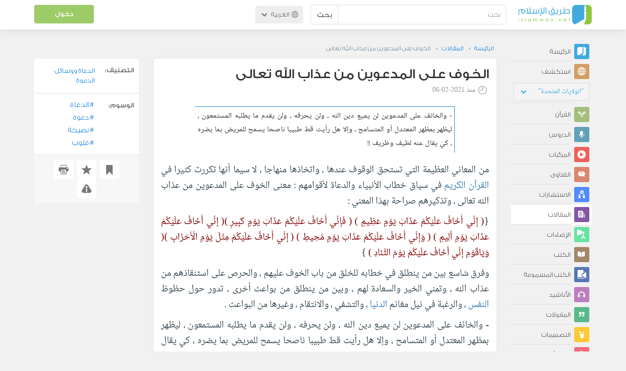

--- FILE ---
content_type: text/html; charset=UTF-8
request_url: https://ar.islamway.net/article/82645/%D8%A7%D9%84%D8%AE%D9%88%D9%81-%D8%B9%D9%84%D9%89-%D8%A7%D9%84%D9%85%D8%AF%D8%B9%D9%88%D9%8A%D9%86-%D9%85%D9%86-%D8%B9%D8%B0%D8%A7%D8%A8-%D8%A7%D9%84%D9%84%D9%87-%D8%AA%D8%B9%D8%A7%D9%84%D9%89
body_size: 11765
content:
<!DOCTYPE html>
<html lang="ar">
<head>
    <meta charset="utf-8">
    <title>الخوف على المدعوين من عذاب الله تعالى - أحمد قوشتي عبد الرحيم - طريق الإسلام</title>
    <link rel="canonical" href="https://ar.islamway.net/article/82645/%D8%A7%D9%84%D8%AE%D9%88%D9%81-%D8%B9%D9%84%D9%89-%D8%A7%D9%84%D9%85%D8%AF%D8%B9%D9%88%D9%8A%D9%86-%D9%85%D9%86-%D8%B9%D8%B0%D8%A7%D8%A8-%D8%A7%D9%84%D9%84%D9%87-%D8%AA%D8%B9%D8%A7%D9%84%D9%89"/>
                                <link rel="amphtml" href="https://ar.islamway.net/amp/article/82645/%D8%A7%D9%84%D8%AE%D9%88%D9%81-%D8%B9%D9%84%D9%89-%D8%A7%D9%84%D9%85%D8%AF%D8%B9%D9%88%D9%8A%D9%86-%D9%85%D9%86-%D8%B9%D8%B0%D8%A7%D8%A8-%D8%A7%D9%84%D9%84%D9%87-%D8%AA%D8%B9%D8%A7%D9%84%D9%89"/>
                <meta name="viewport" content="width=device-width, initial-scale=1, maximum-scale=5">
    <link rel="preconnect" href="//static.islamway.net">
    <link rel="preload" href="//static.islamway.net/bundles/islamway/fonts/iw-icons-1.4.woff2" as="font" type="font/woff2" crossorigin>
            <link rel="preload" href="//static.islamway.net/bundles/islamway/fonts/gess-med.woff2" as="font" type="font/woff2" crossorigin>
        <link rel="preload" href="//static.islamway.net/bundles/islamway/fonts/noto-naskh-ar.woff2" as="font" type="font/woff2" crossorigin>
        <link rel="preload" href="//static.islamway.net/bundles/islamway/fonts/gess-light.woff2" as="font" type="font/woff2" crossorigin>
        <meta http-equiv="X-UA-Compatible" content="IE=edge">
    <link rel="icon" type="image/x-icon" href="/favicon.ico"/>
    <meta name="theme-color" content="#3c763d"/>
    <meta name="description" content="- والخائف على المدعوين لن يميع دين الله ، ولن يحرفه ، ولن يقدم ما يطلبه المستمعون ، ليظهر بمظهر المعتدل أو المتسامح ، وإلا هل رأيت قط طبيبا ناصحا يسمح للمريض بما يضره ، كي يقال عنه لطيف وظريف !!">
<meta name="keywords" content="الدعاة, دعوة, نصيحة, قلوب">
<meta name="fb:admins" content="100001957972275">
<meta name="fb:app_id" content="1071389429539367">
<meta name="og:type" content="article">
<meta name="og:url" content="https://ar.islamway.net/article/82645">
<meta name="og:title" content="الخوف على المدعوين من عذاب الله تعالى - أحمد قوشتي عبد الرحيم">
<meta name="og:description" content="- والخائف على المدعوين لن يميع دين الله ، ولن يحرفه ، ولن يقدم ما يطلبه المستمعون ، ليظهر بمظهر المعتدل أو المتسامح ، وإلا هل رأيت قط طبيبا ناصحا يسمح للمريض بما يضره ، كي يقال عنه لطيف وظريف !!">
<meta name="twitter:card" content="summary">
<meta name="twitter:site" content="@IslamwayApps">
<meta name="twitter:title" content="الخوف على المدعوين من عذاب الله تعالى - أحمد قوشتي عبد الرحيم">
<meta name="twitter:description" content="- والخائف على المدعوين لن يميع دين الله ، ولن يحرفه ، ولن يقدم ما يطلبه المستمعون ، ليظهر بمظهر المعتدل أو المتسامح ، وإلا هل رأيت قط طبيبا ناصحا يسمح للمريض بما يضره ، كي يقال عنه لطيف وظريف !!">

    
    
<script type="application/ld+json">
{
    "@context": "http://schema.org",
    "@type": "Article",
    "description": "- والخائف على المدعوين لن يميع دين الله ، ولن يحرفه ، ولن يقدم ما يطلبه المستمعون ، ليظهر بمظهر المعتدل أو المتسامح ، وإلا هل رأيت قط طبيبا ناصحا يسمح للمريض بما يضره ، كي يقال عنه لطيف وظريف !!",
    "headline": "الخوف على المدعوين من عذاب الله تعالى",
    "publisher": {
        "@type": "Organization",
        "logo": {
            "@type": "ImageObject",
            "encodingFormat": "png",
            "width": 210,
            "height": 60,
            "isFamilyFriendly": "True",
            "url": "https://static.islamway.net/bundles/islamway/images/logo-210x60-ar.png"
        },
        "name": "Islamway"
    },
    "aggregateRating": {
        "@type": "AggregateRating",
        "ratingCount": 10,
        "ratingValue": 4.6,
        "bestRating": 5,
        "worstRating": 1
    },
    "author": {
        "@type": "Person",
        "name": "أحمد قوشتي عبد الرحيم"
    },
    "datePublished": "2021-02-06T09:32:00+0300",
    "dateModified": "2021-02-06T09:44:32+0300",
    "mainEntityOfPage": {
        "@type": "WebPage",
        "breadcrumb": {
            "@type": "BreadcrumbList",
            "itemListElement": [
                {
                    "@type": "ListItem",
                    "position": 1,
                    "item": {
                        "@id": "/",
                        "name": "الرئيسة"
                    }
                },
                {
                    "@type": "ListItem",
                    "position": 2,
                    "item": {
                        "@id": "/articles",
                        "name": "المقالات"
                    }
                },
                {
                    "@type": "ListItem",
                    "position": 3,
                    "item": {
                        "@id": "/article/82645",
                        "name": "الخوف على المدعوين من عذاب الله تعالى"
                    }
                }
            ]
        }
    }
}
</script>
            <script>
        window.ga=window.ga||function(){(ga.q=ga.q||[]).push(arguments)};ga.l=+new Date;
        ga('create', 'UA-383411-1', {'cookieDomain': 'none','siteSpeedSampleRate': 20});
        ga('require', 'displayfeatures');
        ga('set', 'anonymizeIp', true);
        ga('send', 'pageview');
        ga('set', 'contentGroup3', 'islamw');
        ga('set', 'contentGroup5', window.matchMedia('(display-mode: standalone)').matches ? 'standalone' : 'browser');
    </script>
    <script async src='https://www.google-analytics.com/analytics.js'></script>

    <link rel="manifest" href="/manifest-ar.json"/>
    <link rel="publisher" href="https://plus.google.com/112852462581299882836/"/>     <link rel="home" href="https://ar.islamway.net/"/>
    <meta name="application-name" content="طريق الإسلام"/>
            <link rel="stylesheet" href="https://static.islamway.net/bundles/islamway/css/bootstrap-3.3.4.min.css">
                    <link rel="stylesheet" href="https://static.islamway.net/bundles/islamway/css/bootstrap-rtl-3.3.4.min.css">
                                            <link rel="stylesheet" href="https://static.islamway.net/assets/1.1.15/css/main_rtl.min.css">
                            <link rel="stylesheet" href="/bundles/islamway/css/ramadan1446.css">
        <style>
    .fatwarequest-user-email { color: #2196f3; }
    .entry-view .book-cover { width: 80%; max-width: 400px !important; }
    .post-details .img-wpr img { width: 100% }
    .entry-view .scholarBottom div.info a { color: #555; font-size: 11pt; }
    .brief-biography { font-size: 9pt; }
    @media (max-width: 480px) {
      .post-details #accordion .panel-body { padding: 15px 3px 3px; }
    }

    #content-wpr .entry-view .breadcrumbs, #content-wpr .collection-wpr .breadcrumbs { display: block; margin: 0; padding: 0 20px 10px; max-width: 100%; overflow: hidden; }
    #content-wpr .breadcrumbs ul { width: 800px; }
    #content-wpr .breadcrumbs li a, .breadcrumbs li span { font: 200 13px GE_SS !important; padding: 0; }
    #content-wpr .breadcrumbs li a span { color: #1e88e5; }
    #content-wpr .breadcrumbs li + li::before { content: ""; padding: 0; }

    #content-header.aggregate-173 .iw-panel {
        position: relative;
        margin-top: 0 !important;
        padding: 70px 30px !important;
        text-align: center;
        background-position: left bottom;
        background-repeat: no-repeat;
        background-size: cover;
        background-image: url(/bundles/islamway/images/ramadan-banner-bg.png);
        background-color: #42a9df;
    }
    
    #content-header.aggregate-178 .iw-panel, 
    #content-header.aggregate-182 .iw-panel, 
    #content-header.aggregate-184 .iw-panel, 
    #content-header.aggregate-186 .iw-panel, 
    #content-header.aggregate-188 .iw-panel,
	#content-header.aggregate-190 .iw-panel {
        position: relative;
        margin-top: 0 !important;
        padding: 70px 30px !important;
        text-align: center;
        background-position: left bottom;
        background-repeat: no-repeat;
        background-size: cover;
        background-color: #42a9df;
    }
    
    #content-header.aggregate-178 .iw-panel {
        background-image: url(/bundles/islamway/images/ramadan-1442-banner-bg-02.jpg);
    }
    
    #content-header.aggregate-182 .iw-panel {
        background-image: url(/bundles/islamway/images/ramadan-1443-banner-bg-02.jpg);
    }
    
    #content-header.aggregate-184 .iw-panel {
        background-image: url(/bundles/islamway/images/Lial-Ashr.png);
    }

    #content-header.aggregate-186 .iw-panel {
        background-image: url(/bundles/islamway/images/ramadan-1444-banner-bg-02.jpg);
    }

    #content-header.aggregate-188 .iw-panel {
        background-image: url(/bundles/islamway/images/ramadan-1445-banner-bg-02.jpg);
    }
	
	#content-header.aggregate-190 .iw-panel {
        background-image: url(/bundles/islamway/images/ramadan-1446-banner-bg-02.jpg);
    }

    #content-header.aggregate-173 h1 span, 
    #content-header.aggregate-178 h1 span, 
    #content-header.aggregate-182 h1 span, 
    #content-header.aggregate-184 h1 span, 
    #content-header.aggregate-186 h1 span, 
    #content-header.aggregate-188 h1 span,
    #content-header.aggregate-190 h1 span {
        display: none;
    }

    #content-header.aggregate-173 h1, 
    #content-header.aggregate-178 h1, 
    #content-header.aggregate-182 h1, 
    #content-header.aggregate-184 h1, 
    #content-header.aggregate-186 h1,
    #content-header.aggregate-188 h1,
    #content-header.aggregate-190 h1 {
        color: #fff !important;
        margin: 0 !important;
    }
    </style>
    <script>var isOldIE = false;</script>
    <!--[if lt IE 9]>
    <script>
        // <![CDATA[
    isOldIE = true;
    document.createElement('header');document.createElement('nav');document.createElement('main');document.createElement('footer');
    // ]]>
    </script>
    <![endif]-->
    <!--[if lte IE 9]>
    <script src="//static.islamway.net/bundles/islamway/js/respond-1.4.2.min.js"></script>
    <![endif]-->
</head>
<body class="rtl hover" itemscope itemtype="http://schema.org/WebPage">
<div class="main-wrapper">
    <header class="nav-onscroll nav-down" itemscope itemtype="http://schema.org/WPHeader">
        <div id="header-top">
            <div id="brand-bar">
                <div class="container">
                    <div class="brand-bar-search">
                        <div class="brand-logo">
                            <a href="/">
                                <img height="40" src="//static.islamway.net/uploads/settings/ar-logo.png" alt="طريق الإسلام">
                            </a>
                        </div>
                        <div id="search-wpr">
                            <a href="#" class="main-menu-trigger"><span class="icon-menu"></span><span class="hint">القائمة الرئيسية</span></a>
                            <form method="get" role="search" action="/search">
                                <div class="input-group">
                                    <label for="srch-term" class="sr-only">بحث</label>
                                    <input type="text" class="form-control" placeholder="بحث"
                                           name="query" id="srch-term" value="">
                                    <div class="input-group-btn">
                                        <button class="btn btn-default" type="submit">بحث</button>
                                    </div>
                                </div>
                            </form>
                        </div>

                        <div class="language-picker dropdown">
                            <a href="#" class="dropdown-toggle" data-toggle="dropdown" aria-expanded="false" role="button">
                                <span class="icon-globe"></span>
                                العربية
                                <span class="arrow-down icon-arrow-down"></span>
                            </a>
                            <ul class="dropdown-menu" role="menu" aria-labelledby="language menu">
                                                                    <li role="presentation">
                                                                                    <span role="menuitem" tabindex="-1" class="ar">العربية</span>
                                                                            </li>
                                                                    <li role="presentation">
                                                                                    <a role="menuitem" tabindex="-1" class="en" href="//en.islamway.net/">English</a>
                                                                            </li>
                                                                    <li role="presentation">
                                                                                    <a role="menuitem" tabindex="-1" class="fr" href="http://fr.islamway.net">français</a>
                                                                            </li>
                                                                    <li role="presentation">
                                                                                    <a role="menuitem" tabindex="-1" class="id" href="http://id.islamway.net">Bahasa Indonesia</a>
                                                                            </li>
                                                                    <li role="presentation">
                                                                                    <a role="menuitem" tabindex="-1" class="tr" href="http://tr.islamway.net">Türkçe</a>
                                                                            </li>
                                                                    <li role="presentation">
                                                                                    <a role="menuitem" tabindex="-1" class="fa" href="http://fa.islamway.net">فارسی</a>
                                                                            </li>
                                                                    <li role="presentation">
                                                                                    <a role="menuitem" tabindex="-1" class="es" href="http://es.islamway.net">español</a>
                                                                            </li>
                                                                    <li role="presentation">
                                                                                    <a role="menuitem" tabindex="-1" class="de" href="http://de.islamway.net">Deutsch</a>
                                                                            </li>
                                                                    <li role="presentation">
                                                                                    <a role="menuitem" tabindex="-1" class="it" href="http://it.islamway.net">italiano</a>
                                                                            </li>
                                                                    <li role="presentation">
                                                                                    <a role="menuitem" tabindex="-1" class="pt" href="http://pt.islamway.net">português</a>
                                                                            </li>
                                                                    <li role="presentation">
                                                                                    <a role="menuitem" tabindex="-1" class="zh" href="http://zh.islamway.net">中文</a>
                                                                            </li>
                                                            </ul>
                        </div>
                    </div>

                    <div class="brand-bar-user" data-intro-id="login" data-position='bottom' data-intro-text="تسجيل الدخول يتيح لك كامل خدمات الموقع أثناء التصفح">
                        <div id="user-menu">
                            <div class="membership-btns align-center col-xs-12">
    <div class="menu-container" >
        <a class="btn bg-green color-white header-btn"  data-toggle="modal" data-url="/login" data-target="#modalBox">دخول</a>
    </div>
    <br>
</div>

                        </div>
                    </div>

                </div>
            </div>
        </div>
    </header>

    <div id="main-wpr" class="container">
        <div class="row">
            <div class="col-lg-2 col-md-3">
                <div id="main-menu" class="inner-menu">
                    <div class="dropdown phone-language-picker">
                        <a href="#" class="dropdown-toggle" data-toggle="dropdown" aria-expanded="false" role="button">
                            <span class="icon-globe"></span>
                            العربية
                            <span class="arrow-down icon-arrow-down"></span>
                        </a>
                        <ul class="dropdown-menu" role="menu" aria-labelledby="language menu">
                                                            <li role="presentation">
                                                                            <span role="menuitem" tabindex="-1" class="ar">العربية</span>
                                                                    </li>
                                                            <li role="presentation">
                                                                            <a role="menuitem" tabindex="-1" class="en" href="//en.islamway.net/">English</a>
                                                                    </li>
                                                            <li role="presentation">
                                                                            <a role="menuitem" tabindex="-1" class="fr" href="http://fr.islamway.net">français</a>
                                                                    </li>
                                                            <li role="presentation">
                                                                            <a role="menuitem" tabindex="-1" class="id" href="http://id.islamway.net">Bahasa Indonesia</a>
                                                                    </li>
                                                            <li role="presentation">
                                                                            <a role="menuitem" tabindex="-1" class="tr" href="http://tr.islamway.net">Türkçe</a>
                                                                    </li>
                                                            <li role="presentation">
                                                                            <a role="menuitem" tabindex="-1" class="fa" href="http://fa.islamway.net">فارسی</a>
                                                                    </li>
                                                            <li role="presentation">
                                                                            <a role="menuitem" tabindex="-1" class="es" href="http://es.islamway.net">español</a>
                                                                    </li>
                                                            <li role="presentation">
                                                                            <a role="menuitem" tabindex="-1" class="de" href="http://de.islamway.net">Deutsch</a>
                                                                    </li>
                                                            <li role="presentation">
                                                                            <a role="menuitem" tabindex="-1" class="it" href="http://it.islamway.net">italiano</a>
                                                                    </li>
                                                            <li role="presentation">
                                                                            <a role="menuitem" tabindex="-1" class="pt" href="http://pt.islamway.net">português</a>
                                                                    </li>
                                                            <li role="presentation">
                                                                            <a role="menuitem" tabindex="-1" class="zh" href="http://zh.islamway.net">中文</a>
                                                                    </li>
                                                    </ul>
                    </div>
                    <ul id="activity-stream-tabs" class="list-inline">
    
    <li >
        <a href="/?tab=m">
            <i class="icon-logo-gray"></i>
            <span>الرئيسة</span>
        </a>
    </li>

        <li class="" data-intro-id="discover" data-position='bottom' data-intro-text="استعرض المواد الأكثر اهتمامًا من زوار دولتك أو الدولة التي تختارها">
        <a href="/?tab=h">
            <i class="icon-globe"></i>
            <span>استكشف</span>
        </a>
        <input type="hidden" id="country-code" name="country-code" value="US">
        <div id="country-selector" class="btn-group" data-id="US">
          <a type="button" class="dropdown-toggle" data-toggle="dropdown" aria-haspopup="true" aria-expanded="false">
              "الولايات المتحدة"
            <span class="arrow-down icon-arrow-down"></span>
          </a>
          <ul class="dropdown-menu">
            <li><a href="#" data-id="SA">السعودية</a></li>
            <li><a href="#" data-id="EG">مصر</a></li>
            <li><a href="#" data-id="DZ">الجزائر</a></li>
            <li><a href="#" data-id="MA">المغرب</a></li>
            <li class="countries-filter-search"><input id="country-filter" type="text" /></li>
            <li class="all-countries"></li>
          </ul>
        </div>
    </li>
</ul>
                    
    
<ul itemscope itemtype="http://schema.org/SiteNavigationElement">
            <li >
            <a itemprop="url" href="/recitations" title="القرآن">
                <i class="icon-recitations"></i>
                <span itemprop="name">القرآن</span>
            </a>
        </li>
            <li >
            <a itemprop="url" href="/lessons" title="الدروس">
                <i class="icon-lessons"></i>
                <span itemprop="name">الدروس</span>
            </a>
        </li>
            <li >
            <a itemprop="url" href="/videos" title="المرئيات">
                <i class="icon-videos"></i>
                <span itemprop="name">المرئيات</span>
            </a>
        </li>
            <li >
            <a itemprop="url" href="/fatawa" title="الفتاوى">
                <i class="icon-fatawa"></i>
                <span itemprop="name">الفتاوى</span>
            </a>
        </li>
            <li >
            <a itemprop="url" href="/counsels" title="الاستشارات">
                <i class="icon-counsels"></i>
                <span itemprop="name">الاستشارات</span>
            </a>
        </li>
            <li class="current">
            <a itemprop="url" href="/articles" title="المقالات">
                <i class="icon-articles"></i>
                <span itemprop="name">المقالات</span>
            </a>
        </li>
            <li >
            <a itemprop="url" href="/spotlights" title="الإضاءات">
                <i class="icon-spotlights"></i>
                <span itemprop="name">الإضاءات</span>
            </a>
        </li>
            <li >
            <a itemprop="url" href="/books" title="الكتب">
                <i class="icon-books"></i>
                <span itemprop="name">الكتب</span>
            </a>
        </li>
            <li >
            <a itemprop="url" href="/audiobooks" title="الكتب المسموعة">
                <i class="icon-audiobooks"></i>
                <span itemprop="name">الكتب المسموعة</span>
            </a>
        </li>
            <li >
            <a itemprop="url" href="/anasheed" title="الأناشيد">
                <i class="icon-anasheed"></i>
                <span itemprop="name">الأناشيد</span>
            </a>
        </li>
            <li >
            <a itemprop="url" href="/quotes" title="المقولات">
                <i class="icon-quotes"></i>
                <span itemprop="name">المقولات</span>
            </a>
        </li>
            <li >
            <a itemprop="url" href="/photos" title="التصميمات">
                <i class="icon-photos"></i>
                <span itemprop="name">التصميمات</span>
            </a>
        </li>
            <li >
            <a itemprop="url" href="https://akhawat.islamway.net/forum/" title="ركن الأخوات">
                <i class="icon-sisters"></i>
                <span itemprop="name">ركن الأخوات</span>
            </a>
        </li>
            <li >
            <a itemprop="url" href="/scholars" title="العلماء والدعاة">
                <i class="icon-scholars"></i>
                <span itemprop="name">العلماء والدعاة</span>
            </a>
        </li>
    </ul>

                    <ul class="about-menu">
                        <li ><a href="/contact-forms/send">
                                <i class="icon-logo-gray icon-gray"></i>
                                <span>اتصل بنا</span>
                            </a></li>
                        <li >
                            <a href="/page/101/%D9%85%D9%86%20%D9%86%D8%AD%D9%86">
                                <i class="icon-logo-gray icon-gray"></i>
                                <span>من نحن</span>
                            </a>
                        </li>
                        <li >
                            <a href="/page/104/%D8%A7%D8%B9%D9%84%D9%86%20%D9%85%D8%B9%D9%86%D8%A7">
                                <i class="icon-logo-gray icon-gray"></i>
                                <span>اعلن معنا</span>
                            </a>
                        </li>
                        <li>
                            <a class="back-to-old" onclick="ga('send', 'event', 'Back-to-old-version', 'https://ar.islamway.net/article/82645/%D8%A7%D9%84%D8%AE%D9%88%D9%81-%D8%B9%D9%84%D9%89-%D8%A7%D9%84%D9%85%D8%AF%D8%B9%D9%88%D9%8A%D9%86-%D9%85%D9%86-%D8%B9%D8%B0%D8%A7%D8%A8-%D8%A7%D9%84%D9%84%D9%87-%D8%AA%D8%B9%D8%A7%D9%84%D9%89')" href="http://ar.old.islamway.net/article/82645/%D8%A7%D9%84%D8%AE%D9%88%D9%81-%D8%B9%D9%84%D9%89-%D8%A7%D9%84%D9%85%D8%AF%D8%B9%D9%88%D9%8A%D9%86-%D9%85%D9%86-%D8%B9%D8%B0%D8%A7%D8%A8-%D8%A7%D9%84%D9%84%D9%87-%D8%AA%D8%B9%D8%A7%D9%84%D9%89">
                                <i class="icon-logo-gray icon-gray"></i>
                                <span>الموقع القديم</span>
                            </a>
                        </li>
                    </ul>

                    <div class="about-sec">
                        <span class="copyrights">جميع الحقوق محفوظة 1998 - 2026</span>
                        <div class="side-social-icons">
                            <ul>
                                <li><a target="_blank" rel="noopener noreferrer" href="https://www.facebook.com/ArIslamway" title="Facebook"><span class="icon-facebook-rounded"></span></a></li>
                                <li><a target="_blank" rel="noopener noreferrer" href="https://twitter.com/ArIslamway" title="Twitter"><span class="icon-twitter-rounded"></span></a></li>
                                <li><a target="_blank" rel="noopener noreferrer" href="https://www.pinterest.com/ArIslamway" title="Pinterest"><span class="icon-pinterest-rounded"></span></a></li>
                            </ul>

                        </div>

                        
                    </div>
                </div>
            </div>

            <div class="col-lg-10 col-md-9">

                <a class="starttour" href="javascript:void(0);" style="display: none">مساعدة</a>
                <div class="ads_wrap">
                    <div class="ads-box-200x90 top_ad_small">
                        <div class="adunit" data-adunit="AR_200x90_W_top_allpages" data-dimensions="200x90" data-size-mapping="top-right-ads" itemscope itemtype="http://schema.org/WPAdBlock" style="margin:0 auto 15px auto;"></div>
                    </div>
                    <div class="ads-box-728x90 top_ad_big">
                        <div class="adunit" data-adunit="AR_728x90-320x100_WTM_top_allpages" data-size-mapping="top-left-ads" itemscope itemtype="http://schema.org/WPAdBlock" style=" margin:0 auto 15px auto;"></div>
                    </div>
                </div>
                <main class="row">
                    
                                                            <div id="content-wpr" class="col-sm-12">

                                                
                        
                                                
                        
                                        
                                                        <div class="content">
        <div class="row entry-view article" data-id="2495955">
            <div class="breadcrumbs">
    <ul>
          <li><a href="/" class="home" data-tip="الرئيسة"><span>الرئيسة</span></a></li>
          <li><a href="/articles"><span>المقالات</span></a></li>
          <li><span>الخوف على المدعوين من عذاب الله تعالى</span></li>
        </ul>
</div>

            <div class="col-lg-9 col-md-12 col-sm-12">
                
                <div class="w-box post-details clear">
                    <div class="post-title">
                        <h1 class="title">الخوف على المدعوين من عذاب الله تعالى</h1>
                                                    <div class="time"><span class="icon-time"></span>منذ <span class="darker">2021-02-06</span></div>
                                            </div>
                                            <p id="entry-summary">- والخائف على المدعوين لن يميع دين الله ، ولن يحرفه ، ولن يقدم ما يطلبه المستمعون ، ليظهر بمظهر المعتدل أو المتسامح ، وإلا هل رأيت قط طبيبا ناصحا يسمح للمريض بما يضره ، كي يقال عنه لطيف وظريف !!</p>
                    
                    <div class="html">
        <p>من المعاني العظيمة التي تستحق الوقوف عندها ، واتخاذها منهاجا ، لا سيما أنها تكررت كثيرا في <a class="term" target="_blank" href="/tag/القرآن الكريم">القرآن الكريم</a> في سياق خطاب الأنبياء والدعاة لأقوامهم : معنى الخوف على المدعوين من عذاب الله تعالى ، وتذكيرهم صراحة بهذا المعني :</p><p>{<span class="ayah">( إِنِّي أَخَافُ عَلَيْكُمْ عَذَابَ يَوْمٍ عَظِيمٍ ) ( فَإِنِّي أَخَافُ عَلَيْكُمْ عَذَابَ يَوْمٍ كَبِيرٍ )( إِنِّي أَخَافُ عَلَيْكُمْ عَذَابَ يَوْمٍ أَلِيمٍ ) ( وَإِنِّي أَخَافُ عَلَيْكُمْ عَذَابَ يَوْمٍ مُحِيطٍ ) ( إِنِّي أَخَافُ عَلَيْكُمْ مِثْلَ يَوْمِ الْأَحْزَابِ )( وَيَاقَوْمِ إِنِّي أَخَافُ عَلَيْكُمْ يَوْمَ التَّنَادِ ) </span>}</p><p>وفرق شاسع بين من ينطلق في خطابه للخلق من باب الخوف عليهم ، والحرص على استنقاذهم من عذاب الله ، وتمني الخير والسعادة لهم ، وبين من ينطلق من بواعث أخرى ، تدور حول حظوظ <a class="term" target="_blank" href="/tag/النفس">النفس</a> ، والرغبة في نيل مغانم <a class="term" target="_blank" href="/tag/الدنيا">الدنيا</a> ، والتشفي ، والانتقام ، وغيرها من البواعث .</p><p>- والخائف على المدعوين لن يميع دين الله ، ولن يحرفه ، ولن يقدم ما يطلبه المستمعون ، ليظهر بمظهر المعتدل أو المتسامح ، وإلا هل رأيت قط طبيبا ناصحا يسمح للمريض بما يضره ، كي يقال عنه لطيف وظريف !!</p><p>- والخائف على المدعوين لن يكون قصده تبكيتهم ، ولا إحراجهم ، ولا القسوة عليهم ، ولا التشديد عليهم ، ولا غلق منافذ الرحمة والتيسير ، وحتى لو قسا فهو يقسو من أجل الرحمة ، ويخوف من أجل الاستصلاح ، ومثل هذا لن تجده فظا ولا غليظ <a class="term" target="_blank" href="/tag/القلب">القلب</a> ، ولا سيء الخلق ، ولا دائم العبوس ، وإن صارح أحدا بحقيقة فعله ووصفه بالتوصيف الشرعي الصحيح : حرام - بدعة - نفاق - كفر ، فهو من أجل التحذير ، وما أشبهه بالطبيب الناصح الذي يصارح المريض بحقيقة دائه لا ليحبطه ولكن ليحذره .</p><p>- والخائف على المدعوين لن يتبع حظوظ نفسه ، ولن يساير هواه ، فيتكلم عما يجلب له المكانة ، أو يفتح له أبواب الدنيا ، بل يتكلم عما ينفع الناس ، وينجيهم من أسباب الهلاك ، وهو لا يستعرض عضلاته أو يثبت تفوقه ، وإنما يحرص على البلاغ ، والرحمة بالخلق ، ودلالتهم على طريق الله ، وإن انتقص ذلك من مكانته ، أو قلل من حظوظ دنياه .</p><p>- والخائف على المدعوين إن وجد أخاه على خطأ أو واقعا في مخالفة عقدية أو عملية فلن يفرح بذلك بل سوف يحزن ويتألم ، ولن ينتهز الفرصة لتبكيته ، بل من دلائل عدم <a class="term" target="_blank" href="/tag/الصدق">الصدق</a> في النصيحة : أن تتمنى وقوع مخالفك في الغلط ، وتجتهد في التفتيش عن أخطائه ، وتفرح بذلك أشد الفرح ، وتحمل كلامه على أسوأ المحامل ، وتتفنن في تعييره وتوبيخه ، وتعيد وتزيد في تذكيره بزلته ، مستخدما أخشن الألفاظ وأقساها ، مغلقا أمامه طريق الرجوع والاعتراف بالحق .</p><p>وإنما دأب المسلم : حب الخير لإخوانه أجمعين ، وتمني سلامتهم من الزلل والضلال ، مع الحرص على الستر والرفق ما أمكن ذلك ، وحمل الكلام على أحسن محامله ، وفتح باب الإعذار ما وجد لذلك سبيلا ، ومن خصائص أهل السنة والجماعة أنهم أحرص الناس على الحق ، وأرحمهم بالخلق ، وأنهم ينصحون ولا يعيرون .</p><p>وصلوات الله وسلامه وبركاته على سيد الدعاة ، وإمام المربين ، وقدوة المصلحين ، وأسوة المعلمين والناصحين ، الذي وصفه ربه سبحانه فقال :</p><p>{<span class="ayah">( لَقَدْ جَاءَكُمْ رَسُولٌ مِنْ أَنْفُسِكُمْ عَزِيزٌ عَلَيْهِ مَا عَنِتُّمْ حَرِيصٌ عَلَيْكُمْ بِالْمُؤْمِنِينَ رَءُوفٌ رَحِيمٌ )</span>}</p>
  </div>


                    
                    
                                            <div class="scholarBottom clear">
                            <div class="avatar"><a href="/scholar/201/%D8%A3%D8%AD%D9%85%D8%AF-%D9%82%D9%88%D8%B4%D8%AA%D9%8A-%D8%B9%D8%A8%D8%AF-%D8%A7%D9%84%D8%B1%D8%AD%D9%8A%D9%85">
                                                                            <img class="avatar" src="/uploads/authors/_60x60/agabdlrheem.jpg" alt="أحمد قوشتي عبد الرحيم">
                                                                    </a></div>
                            <div class="info">
                                <h3 class="user-name"><a href="/scholar/201/%D8%A3%D8%AD%D9%85%D8%AF-%D9%82%D9%88%D8%B4%D8%AA%D9%8A-%D8%B9%D8%A8%D8%AF-%D8%A7%D9%84%D8%B1%D8%AD%D9%8A%D9%85">أحمد قوشتي عبد الرحيم</a></h3>
                                                                <p class="brief-biography">دكتور بكلية دار العلوم بجامعة القاهرة</p>
                                                                                                    <div class="small-follow-btn" >
                                        <div friendship-options class="grp-container">

                    <button type="button" class="btn-solid btn-color2"
                friendship-option="follow"
                data-url="/user/201/social/follow">
            تابع
        </button>
    
</div>


                                    </div>
                                                            </div>
                            <span id="author-tools" data-author="201" class="pull-left"></span>
                        </div>
                    
                                            <div class="clearfix"></div>
                        <ul class="entry-ctrls post-actions" data-id="2495955">
                            <li><a class="act icon-like " href="#" data-toggle="tooltip" data-placement="top" title="إعجاب"></a><span class="up-votes">9</span></li>
                                                        <li><a class="act icon-dislike " href="#" data-toggle="tooltip" data-placement="top" title="عدم إعجاب"></a> <span class="down-votes">1</span></li>
                                                        <li><span class="icon-views"></span><span class="views-count">1,994</span></li>
                        </ul>
                        <div class="share-ctrls post-sharing">
                            <span>مشاركة</span>
                                                        <div class="sharing-icons size-32 horizontal clearfix" data-url="http://iswy.co/e2c5ej" data-title="الخوف على المدعوين من عذاب الله تعالى - أحمد قوشتي عبد الرحيم" data-image=""></div>
                            <div class="modal fade" id="share-dialog" tabindex="-1" role="dialog" aria-labelledby="share-dialog-title" aria-hidden="true">
  <div class="modal-dialog">
    <div class="modal-content">
      <div class="modal-header">
        <button type="button" class="close" data-dismiss="modal" aria-label="Close"><span aria-hidden="true">&times;</span></button>
        <h4 class="modal-title" id="share-dialog-title">مشاركة</h4>
      </div>
      <div class="modal-body">
        <textarea id="sharing-text" rows="5" style="width:100%"></textarea>
        <input type="hidden" id="shared-entry" value="" />
      </div>
      <div class="modal-footer" style="margin:10px 20px;">
        <div class="pull-right">
          <ul id="micropost-audience-dropdown" style="margin-top: 16px; margin-bottom: 0;">
            <input type="hidden" id="micropost-audience" value="1">
            <li class="dropdown" style="line-height: 20px;">
              <a href="#" class="dropdown-toggle" data-toggle="dropdown">الجميع <b class="caret"></b></a>
              <ul class="dropdown-menu">
                <li><a href="#" audience="1">الجميع</a></li>
                <li><a href="#" audience="2">متابعي المتابِعين</a></li>
                <li><a href="#" audience="4">المتابِعون</a></li>
                <li><a href="#" audience="8">أنا فقط</a></li>
              </ul>
            </li>
          </ul>
        </div>

        <button type="button" class="btn btn-default" data-dismiss="modal">إلغاء الأمر</button>
        <button type="button" id="share-btn" class="btn btn-primary">مشاركة</button>
      </div>
    </div>
  </div>
</div>
                        </div>
                                        <div class="clearfix"></div>
                </div>

                <div class="post-properties-box">
                    <ul class="entry-properties">
                                                    <li class="classification">
                                <span class="entry-properties-title">التصنيف:</span>
                                <div class="entry-properties-content">
                                    <ul class="list-inline">
                                                                                    <li><a href="/category/56">الدعاة ووسائل الدعوة</a></li>
                                                                            </ul>
                                </div>
                            </li>
                                                                                            </ul>

                                            <ul id="tags">
                            <li>
                                <span class="entry-properties-title">الوسوم:</span>
                                <div class="entry-properties-content">
                                                                            <a class="tag" href="/tag/%D8%A7%D9%84%D8%AF%D8%B9%D8%A7%D8%A9"><span class="hash">#</span>الدعاة</a>
                                                                            <a class="tag" href="/tag/%D8%AF%D8%B9%D9%88%D8%A9"><span class="hash">#</span>دعوة</a>
                                                                            <a class="tag" href="/tag/%D9%86%D8%B5%D9%8A%D8%AD%D8%A9"><span class="hash">#</span>نصيحة</a>
                                                                            <a class="tag" href="/tag/%D9%82%D9%84%D9%88%D8%A8"><span class="hash">#</span>قلوب</a>
                                                                    </div>
                            </li>
                        </ul>
                                    </div>

                
                                    <div id="related" class="mobile">
                        <h3 class="text-center">مواضيع متعلقة...</h3>
                        <div class="related-slider">
                                                                                                                            
                                                                
                                                                
                                                                
                                <div class="item">
                                    <div class="box-related" >
                                        <div class="related-item-thumb">
                                            <a href="/article/81104?__ref=m-rel&amp;__score=10" class="related-thumb-articles" >
                                                <span class="icon-articles"></span>
                                            </a>
                                        </div>
                                        <div class="related-item-content">
                                            <h3>
                                                <a href="/article/81104/%D8%A7%D9%84%D9%83%D8%B3%D9%88%D9%81-%D9%88%D8%A7%D9%84%D8%AE%D8%B3%D9%88%D9%81-%D8%A7%D9%84%D8%AE%D9%88%D9%81-%D9%85%D9%86-%D8%A7%D9%84%D8%B9%D8%B0%D8%A7%D8%A8?__ref=m-rel&amp;__score=10">الكسوف والخسوف (الخوف من العذاب)</a>
                                            </h3>
                                                                                                                                            <span class="related-item-author"><a href="/scholar/621/%D8%A5%D8%A8%D8%B1%D8%A7%D9%87%D9%8A%D9%85-%D8%A8%D9%86-%D9%85%D8%AD%D9%85%D8%AF-%D8%A7%D9%84%D8%AD%D9%82%D9%8A%D9%84">إبراهيم بن محمد الحقيل</a></span>
                                            
                                        </div>
                                    </div>
                                </div>

                                                                                                                            
                                                                
                                                                
                                                                
                                <div class="item">
                                    <div class="box-related" >
                                        <div class="related-item-thumb">
                                            <a href="/article/83604?__ref=m-rel&amp;__score=10" class="related-thumb-articles" >
                                                <span class="icon-articles"></span>
                                            </a>
                                        </div>
                                        <div class="related-item-content">
                                            <h3>
                                                <a href="/article/83604/%D8%AD%D8%A8-%D8%A7%D9%84%D8%AE%D9%8A%D8%B1-%D9%84%D9%84%D9%85%D8%B3%D9%84%D9%85%D9%8A%D9%86-%D8%AC%D9%85%D9%8A%D8%B9%D8%A7?__ref=m-rel&amp;__score=10">حب الخير للمسلمين جميعا</a>
                                            </h3>
                                                                                                                                            <span class="related-item-author"><a href="/scholar/201/%D8%A3%D8%AD%D9%85%D8%AF-%D9%82%D9%88%D8%B4%D8%AA%D9%8A-%D8%B9%D8%A8%D8%AF-%D8%A7%D9%84%D8%B1%D8%AD%D9%8A%D9%85">أحمد قوشتي عبد الرحيم</a></span>
                                            
                                        </div>
                                    </div>
                                </div>

                                                                                                                            
                                                                
                                                                
                                                                
                                <div class="item">
                                    <div class="box-related" >
                                        <div class="related-item-thumb">
                                            <a href="/article/34595?__ref=c-rel&amp;__score=0.1" class="related-thumb-articles" >
                                                <span class="icon-articles"></span>
                                            </a>
                                        </div>
                                        <div class="related-item-content">
                                            <h3>
                                                <a href="/article/34595/-194-%D8%B3%D9%88%D8%B1%D8%A9-%D9%85%D8%B1%D9%8A%D9%85-6?__ref=c-rel&amp;__score=0.1">[194] سورة مريم (6)</a>
                                            </h3>
                                                                                                                                            <span class="related-item-author"><a href="/scholar/2427/%D9%85%D8%AD%D9%85%D8%AF-%D8%B9%D9%84%D9%8A-%D9%8A%D9%88%D8%B3%D9%81">محمد علي يوسف</a></span>
                                            
                                        </div>
                                    </div>
                                </div>

                                                                                                                            
                                                                
                                                                
                                                                
                                <div class="item">
                                    <div class="box-related" >
                                        <div class="related-item-thumb">
                                            <a href="/counsel/35941?__ref=c-rel&amp;__score=0.1" class="related-thumb-counsels" >
                                                <span class="icon-counsels"></span>
                                            </a>
                                        </div>
                                        <div class="related-item-content">
                                            <h3>
                                                <a href="/counsel/35941/%D8%A7%D8%B9%D8%A7%D9%86%D9%8A-%D9%85%D9%86-%D8%A7%D9%84%D8%AE%D9%88%D9%81-%D9%85%D9%86-%D8%A7%D9%84%D8%A8%D9%82%D8%A7%D8%A1-%D9%81%D9%8A-%D8%A7%D9%84%D9%85%D9%86%D8%B2%D9%84-%D9%88%D8%AD%D8%AF%D9%8A?__ref=c-rel&amp;__score=0.1">اعاني من الخوف من البقاء في المنزل وحدي</a>
                                            </h3>
                                            
                                        </div>
                                    </div>
                                </div>

                                                                                                                            
                                                                
                                                                
                                                                
                                <div class="item">
                                    <div class="box-related" >
                                        <div class="related-item-thumb">
                                            <a href="/article/48382?__ref=c-rel&amp;__score=0.1" class="related-thumb-articles" >
                                                <span class="icon-articles"></span>
                                            </a>
                                        </div>
                                        <div class="related-item-content">
                                            <h3>
                                                <a href="/article/48382/%D8%A7%D9%84%D8%B3%D9%85%D9%8A%D8%B7-%D8%B1%D8%AC%D9%84-%D8%A8%D8%A3%D9%85%D8%A9-%D9%88%D8%A3%D9%85%D8%A9-%D9%81%D9%8A-%D8%B1%D8%AC%D9%84?__ref=c-rel&amp;__score=0.1">السميط رجل بأمة وأمة في رجل</a>
                                            </h3>
                                                                                                                                            <span class="related-item-author"><a href="/scholar/848/%D8%B8%D8%A7%D9%81%D8%B1-%D8%A8%D9%86-%D8%AD%D8%B3%D9%86-%D8%A2%D9%84-%D8%AC%D8%A8%D8%B9%D8%A7%D9%86">ظافر بن حسن آل جبعان</a></span>
                                            
                                        </div>
                                    </div>
                                </div>

                                                                                                                            
                                                                
                                                                
                                                                
                                <div class="item">
                                    <div class="box-related" >
                                        <div class="related-item-thumb">
                                            <a href="/article/79966?__ref=c-rel&amp;__score=0.1" class="related-thumb-articles" >
                                                <span class="icon-articles"></span>
                                            </a>
                                        </div>
                                        <div class="related-item-content">
                                            <h3>
                                                <a href="/article/79966/%D8%A7%D9%84%D9%85%D9%84%D9%83-%D8%A7%D9%84%D9%85%D8%AA%D9%88%D8%AC-%D8%A8%D8%BA%D9%8A%D8%B1-%D8%AA%D8%A7%D8%AC?__ref=c-rel&amp;__score=0.1">الملك المتوج بغير تاج</a>
                                            </h3>
                                                                                                                                            <span class="related-item-author"><a href="/scholar/201/%D8%A3%D8%AD%D9%85%D8%AF-%D9%82%D9%88%D8%B4%D8%AA%D9%8A-%D8%B9%D8%A8%D8%AF-%D8%A7%D9%84%D8%B1%D8%AD%D9%8A%D9%85">أحمد قوشتي عبد الرحيم</a></span>
                                            
                                        </div>
                                    </div>
                                </div>

                                                    </div>
                    </div>
                
                                    <div class="iw-panel" style="padding: 15px">
                        <div class="ads_wrap_box">
  <div class="ads_wrap">
    <div class="ads-box-300x250 ad_r">
      <div class="adunit" data-adunit="AR_300x250_WTM_middleR_allpages" data-dimensions="300x250" itemscope itemtype="http://schema.org/WPAdBlock"></div>
    </div>
    <div class="ads-box-300x250 ad_l">
      <div class="adunit" data-adunit="AR_300x250_WTM_middleL_allpages" data-dimensions="300x250" itemscope itemtype="http://schema.org/WPAdBlock"></div>
    </div>
  </div>
</div>
                    </div>
                
                            </div>
            <div id="entry-sidepane" class="col-lg-3 col-md-12 col-sm-12 mb-md-100">
                <div class="toolbar post-toolbar">
                    <a href="#" class="act bookmark icon-bookmark" title="حفظ"></a>
                    <a href="#" class="act favourite icon-favourite" title="أضف إلى المفضلة"></a>
                                            <a href="/article/82645/printable" class="print icon-print" title="نسخة للطباعة"></a>
                                        <a class="act report icon-report" href="/article/82645/report-problem" title="إبلاغ عن المادة"></a>
                </div>

                                    <div class="ads-box-200x200 visible-lg">
                        <div class="adunit" data-adunit="AR_200x200_W_left_entrypages" data-dimensions="200x200" itemscope itemtype="http://schema.org/WPAdBlock" style="margin: 0 auto 20px;"></div>
                    </div>
                            </div>
        </div>
    </div>
                    </div>

                                    </main>
            </div>
        </div>
    </div>

            <div class="btn-notification hide-notification-request">
        <h4> هل تود تلقي التنبيهات من موقع طريق الاسلام؟ </h4>
        <a href="#" class="btn bg-green color-white header-btn" id="notifications-accept"> نعم </a>
        <a href="#" class="btn push-later" id="notifications-reject"> أقرر لاحقاً </a>
    </div>
        <div class="off-screen">
        <div id="player-wpr"></div>
    </div>
</div>

<a id="gotop" class="fly-button" title="Scroll to top" onclick="ga('send', 'event', 'Back-to-top', 'https://ar.islamway.net/article/82645/%D8%A7%D9%84%D8%AE%D9%88%D9%81-%D8%B9%D9%84%D9%89-%D8%A7%D9%84%D9%85%D8%AF%D8%B9%D9%88%D9%8A%D9%86-%D9%85%D9%86-%D8%B9%D8%B0%D8%A7%D8%A8-%D8%A7%D9%84%D9%84%D9%87-%D8%AA%D8%B9%D8%A7%D9%84%D9%89')"><i class="arrow-down icon-arrow-up"></i></a>
<script src="https://www.gstatic.com/firebasejs/5.0.1/firebase-app.js"></script>
<script src="https://www.gstatic.com/firebasejs/5.0.1/firebase-messaging.js"></script>

<script src="https://static.islamway.net/bundles/islamway/js/lab-2.0.3.min.js"></script>
<script>
    if('serviceWorker' in navigator) {
        navigator.serviceWorker.register('/service-worker-1.0.1.js');
    }

    if(window.ga && ga.loaded) {
        window.addEventListener('error', function(e) {
            ga('send', 'exception', { 'exDescription': e.message, 'exFatal': false });
        });

        window.addEventListener('beforeinstallprompt', function(e) {
            e.userChoice.then(function(choiceResult) {
                if(choiceResult.outcome == 'dismissed') {
                    ga('send', 'event', 'PWA', 'Cancel');
                } else {
                    ga('send', 'event', 'PWA', 'Install');
                }
            });
        });
    }

    var __domReadyHandlerExecuted = false;
    window.onload = function() {
        runDeferredScripts();
    };
    var imgLoader = "//static.islamway.net/bundles/islamway/images/loading/horizontal.gif";
    var modalTitle = "جاري التحميل ...";
    var BaseUrl = "";
    var CDN_HOST = '//static.islamway.net';
    CONFIG = {
        InternalSharing: true,
        FacebookAppId: '1071389429539367',
        TwitterAccount: 'ArIslamway',
        UsePlayerOnMobile: true,
        jwplayerVersion: '8.4.0',
        jwplayerKey: ''
    };

    $LAB
        .setOptions({
            BasePath: location.protocol + '//static.islamway.net/bundles/',
            AlwaysPreserveOrder: true
        })
        .script('islamway/js/jquery-' + (isOldIE ? '1.12.4' : '3.1.1') + '.min.js')
        .script('islamway/js/bootstrap-3.3.4.min.js')
        
                        .script('//static.islamway.net/assets/1.1.15/js/main_ar.min.js')
                
                        .script('/push-notifications-js')
        
        
                                        
                .wait(function () {
            $(function () {
                setupLayout();
                setupFollowButtons();
                bootbox.setLocale('ar');

                        
    function movePropertiesBox(mq) {
      if(!mq.matches) {
        $('.post-details').eq(0).after($('.post-properties-box'));
      } else {
        $('#entry-sidepane').prepend($('.post-properties-box'));
      }
    }

    var xsMediaQuery = window.matchMedia('(min-width: 1200px)');
    xsMediaQuery.addListener(movePropertiesBox);
    movePropertiesBox(xsMediaQuery);
    setupEntryControls('.entry-view');
    $(document).on('focus', '.comments textarea', function() { ifLoggedIn(function() {  }) });

                        __domReadyHandlerExecuted = true;
                $(document).on('click', 'a.back-to-old', function(ev) {
                    var date = new Date();
                    date.setTime(date.getTime() + (30 * 24 * 60 * 60 * 1000));
                    document.cookie = '_prefered_version=2;expires=' + date.toUTCString() + ';domain=.islamway.net;path=/';
                });

                // Google Analytics Events:
                if (window.ga && ga.loaded) {
                    $(document).on('click', '#main-menu ul > li > a', function () {
                        ga('send', 'event', 'main-menu', $(this).attr('href'));
                    });
                    $(document).on('click', 'div.sharing-icons > a', function () {
                        ga('send', 'event', 'Share', $(this).attr('class'));
                    });
                    $(document).on('click', 'a.term', function () {
                        ga('send', 'event', 'Search', 'keyword-link', $(this).text());
                    });
                }
            });
        })
    ;

    function runDeferredScripts() {
        if(__domReadyHandlerExecuted) {
            setupMediaPlayer();
                
    if(typeof playerConfig !== 'undefined') {
      for(key in playerConfig) {
        jwplayer(key).setup(playerConfig[key]);
        jwplayer(key).on('play', function(e) {
          ga('send', 'event', 'Play-FromEntryPage');
        });
      }
    }

    setupRelatedEntriesSlider();

    $(".comments-form-container").each(function() {
      var href = $(this).data('href');
      $(this).load(href);
    });
    
    if($('[data-toggle="popover"][data-content]').length) {
      $('[data-toggle="popover"][data-content]').popover();
    }
                        setupAds();
                    } else {
            setTimeout(runDeferredScripts, 50);
        }
    }

    window.addEventListener('beforeunload', function () {
        document.getElementById('content-wpr').classList.add('animate-out');
    });
</script>
    

    

<script defer src="https://static.cloudflareinsights.com/beacon.min.js/vcd15cbe7772f49c399c6a5babf22c1241717689176015" integrity="sha512-ZpsOmlRQV6y907TI0dKBHq9Md29nnaEIPlkf84rnaERnq6zvWvPUqr2ft8M1aS28oN72PdrCzSjY4U6VaAw1EQ==" data-cf-beacon='{"version":"2024.11.0","token":"3933c778bbe74c67b8539e367844ccbb","r":1,"server_timing":{"name":{"cfCacheStatus":true,"cfEdge":true,"cfExtPri":true,"cfL4":true,"cfOrigin":true,"cfSpeedBrain":true},"location_startswith":null}}' crossorigin="anonymous"></script>
</body>
</html>


--- FILE ---
content_type: text/html; charset=utf-8
request_url: https://www.google.com/recaptcha/api2/aframe
body_size: 266
content:
<!DOCTYPE HTML><html><head><meta http-equiv="content-type" content="text/html; charset=UTF-8"></head><body><script nonce="CUcvlPSsB8u29pGFSVig0g">/** Anti-fraud and anti-abuse applications only. See google.com/recaptcha */ try{var clients={'sodar':'https://pagead2.googlesyndication.com/pagead/sodar?'};window.addEventListener("message",function(a){try{if(a.source===window.parent){var b=JSON.parse(a.data);var c=clients[b['id']];if(c){var d=document.createElement('img');d.src=c+b['params']+'&rc='+(localStorage.getItem("rc::a")?sessionStorage.getItem("rc::b"):"");window.document.body.appendChild(d);sessionStorage.setItem("rc::e",parseInt(sessionStorage.getItem("rc::e")||0)+1);localStorage.setItem("rc::h",'1768771391643');}}}catch(b){}});window.parent.postMessage("_grecaptcha_ready", "*");}catch(b){}</script></body></html>